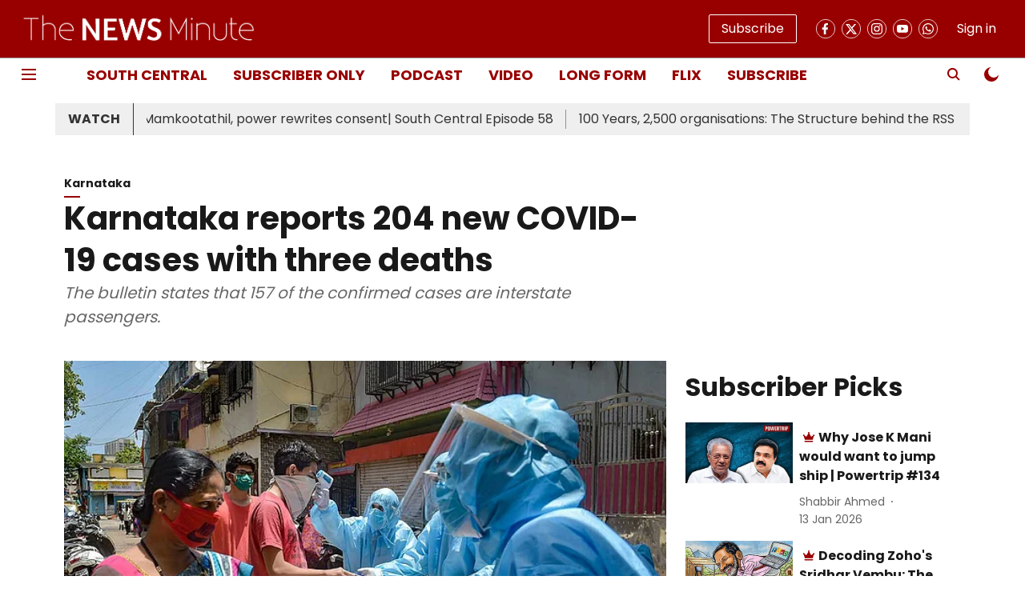

--- FILE ---
content_type: application/javascript
request_url: https://fea.assettype.com/quintype-ace/assets/story-7213322ea8ab22fa3285.js
body_size: 3949
content:
"use strict";(self.webpackChunkquintype_ace=self.webpackChunkquintype_ace||[]).push([[9702],{52207:(t,e,r)=>{r.r(e),r.d(e,{StoryPage:()=>N,StoryPagePreview:()=>W,StoryPublicPagePreview:()=>J});var n=r(58168),o=r(23029),s=r(92901),i=r(56822),c=r(53954),a=r(85501),u=r(10467),l=r(54756),p=r.n(l),f=r(96540),d=r(5556),y=r.n(d),h=r(58156),v=r.n(h),m=r(64467),g=r(59044),b=r(27476);function A(t){var e=function(){if("undefined"==typeof Reflect||!Reflect.construct)return!1;if(Reflect.construct.sham)return!1;if("function"==typeof Proxy)return!0;try{return Boolean.prototype.valueOf.call(Reflect.construct(Boolean,[],function(){})),!0}catch(t){return!1}}();return function(){var r,n=(0,c.A)(t);if(e){var o=(0,c.A)(this).constructor;r=Reflect.construct(n,arguments,o)}else r=n.apply(this,arguments);return(0,i.A)(this,r)}}var S=function(t){(0,a.A)(n,t);var e=A(n);function n(t){var r;return(0,o.A)(this,n),(r=e.call(this,t)).state={moreItems:[],loading:!1,pageNumber:0,seenStoryIds:[t.data.story.id]},r}return(0,s.A)(n,[{key:"allItems",value:function(){return[this.props.data].concat(this.state.moreItems)}},{key:"onFocus",value:function(t){var e=this,n=this.allItems()[t];if(!this.props.doNotChangeUrl){var o=n.story.url?new URL(n.story.url).pathname:"/"+n.story.slug,s=v()(n,["story","seo","meta-title"],n.story.headline),i=v()(n,["customSeo","title"],s),c=this.props.changeUrlTo?this.props.changeUrlTo(n):o;r.g.app.maybeSetUrl(c,i)}this.props.onItemFocus&&this.props.onItemFocus(n,t),this.state.seenStoryIds.includes(n.story.id)||this.setState({seenStoryIds:this.state.seenStoryIds.concat([n.story.id])},function(){e.props.onInitialItemFocus&&e.props.onInitialItemFocus(n,t)})}},{key:"loadMore",value:function(){var t=this;if(!this.state.loading){var e=this.state.pageNumber,r=v()(this.props.data,["story"],{});this.setState({loading:!0,pageNumber:e+1},function(){t.props.loadItems(e,r,t.props.config).then(function(e){t.setState({loading:!1,moreItems:t.state.moreItems.concat((0,b.dn)(t.allItems(),e,function(t){return t.story.id}))})})})}}},{key:"render",value:function(){var t=this;return f.createElement(g.u,{render:this.props.render,items:this.allItems(),loadNext:function(){return t.loadMore()},loadMargin:this.props.loadMargin,focusCallbackAt:this.props.focusCallbackAt||20,onFocus:function(e){return t.onFocus(e)},neverHideItem:this.props.neverHideItem})}}]),n}(f.Component);function O(t,e){var r=Object.keys(t);if(Object.getOwnPropertySymbols){var n=Object.getOwnPropertySymbols(t);e&&(n=n.filter(function(e){return Object.getOwnPropertyDescriptor(t,e).enumerable})),r.push.apply(r,n)}return r}function w(t){for(var e=1;e<arguments.length;e++){var r=null!=arguments[e]?arguments[e]:{};e%2?O(Object(r),!0).forEach(function(e){(0,m.A)(t,e,r[e])}):Object.getOwnPropertyDescriptors?Object.defineProperties(t,Object.getOwnPropertyDescriptors(r)):O(Object(r)).forEach(function(e){Object.defineProperty(t,e,Object.getOwnPropertyDescriptor(r,e))})}return t}var I=function(t){return f.createElement(S,w(w({},t),{},{render:function(e){var r=e.StoryComponent,n=r?function(t){return f.createElement(r,t)}:t.renderStoryPageContent;return B(e,t.config,n)},loadItems:t.loadItems}))};const k=I;I.propTypes={loadItems:y().func,config:y().object,renderStoryPageContent:y().func};var P=r(77246),j=r(98436),C=r(14445),x=r(38150);function E(t,e){var r=Object.keys(t);if(Object.getOwnPropertySymbols){var n=Object.getOwnPropertySymbols(t);e&&(n=n.filter(function(e){return Object.getOwnPropertyDescriptor(t,e).enumerable})),r.push.apply(r,n)}return r}var R=function(t){return t?t.substring(0,x.P1):null},D=function(t,e,r){var n={};if("story-page"===e){var o=v()(r,["story"],{}),s=o.seo,i=void 0===s?{}:s,c=o.summary,a=void 0===c?"":c,u=o.subheadline,l=R(void 0===u?"":u),p=function(t){return v()(t,["cards"],[]).reduce(function(t,e){var r=v()(e,["story-elements"],[]).reduce(function(t,e){var r=e.subtype||e.type||"",n=v()(e,["metadata","promotional-message"],!1);return"text"!==r||n?t:"".concat(t," ").concat(e.text)},"");return"".concat(t," ").concat(r)},"").replace(/(<([^>]+)>)/gi,"").replace(/  +/g," ").trim()}(o),f=R(p);return{description:v()(i,["meta-description"])||a||l||f,ogDescription:a||f||l||v()(i,["meta-description"]),twitterDescription:a||f||l||v()(i,["meta-description"])}}var d=e.split("-")[0];return d?function(t){for(var e=1;e<arguments.length;e++){var r=null!=arguments[e]?arguments[e]:{};e%2?E(Object(r),!0).forEach(function(e){(0,m.A)(t,e,r[e])}):Object.getOwnPropertyDescriptors?Object.defineProperties(t,Object.getOwnPropertyDescriptors(r)):E(Object(r)).forEach(function(e){Object.defineProperty(t,e,Object.getOwnPropertyDescriptor(r,e))})}return t}({canonicalUrl:v()(t,[d,"disableCanonicalTag"],!1)?x.Li:void 0},n):n},F=r(84058),H=r.n(F);function U(){try{var t=!Boolean.prototype.valueOf.call(Reflect.construct(Boolean,[],function(){}))}catch(t){}return(U=function(){return!!t})()}function B(t,e,r,n){var o=t||{},s=o.story,i=o.index,c=0===i,a=(0,P.JS)(e);return"function"==typeof r&&r({story:s,config:e,preview:n,firstStory:c,index:i,showSnapshotTemplate:!("read-more"!==a||"read-more"===a&&c||n)})||null}var T=function(t,e){var r=t.map(function(){var t=(0,u.A)(p().mark(function t(r){var n,o,s,i,c,a,u,l,f,d;return p().wrap(function(t){for(;;)switch(t.prev=t.next){case 0:return n=r.story||r,o=(0,j.PL)({story:n,config:e}),s=o.storyTemplate,i=s||"text",c=["text-story","photo-story","video-story","liveBlog-story","listicle-story"].includes("".concat(H()(i),"-story"))?"story":"customStory",a=(0,C.B)(n.cards,v()(e,["pagebuilder-config",c,"".concat(H()(i),"-story"),"story-slots"],{}),n.customSlotAfterStory),u=a.storyCards,l=a.customSlotAfterStory,f=void 0===l?{}:l,n.cards=u,n.customSlotAfterStory=f,t.next=1,(0,j.j)(s);case 1:return d=t.sent,t.abrupt("return",{story:n,StoryComponent:d,customSeo:D({},"story-page",n)});case 2:case"end":return t.stop()}},t)}));return function(e){return t.apply(this,arguments)}}());return r};function M(t){var e=arguments.length>1&&void 0!==arguments[1]?arguments[1]:{},r=arguments.length>2&&void 0!==arguments[2]?arguments[2]:{},n=v()(r,["pagebuilder-config","infiniteScroll","infiniteScrollType"],""),o=v()(r,["pagebuilder-config","infiniteScroll","collectionSlug"])||"curated-story-list",s={pageNumber:t,sectionId:v()(e,["sections",0,"id"],null),collectionSlug:o};return(0,P.OZ)(n,s,r,e).then(function(t){return fetch(t)}).then(function(t){return t.json()}).then(function(){var t=(0,u.A)(p().mark(function t(n){var o,s,i;return p().wrap(function(t){for(;;)switch(t.prev=t.next){case 0:if(null==n||null===(o=n.data)||void 0===o||!o.items.length){t.next=2;break}return s=v()(n,["data","items"]).filter(function(t){return"story"===t.type&&t.id!==e.id}),t.next=1,Promise.all(T(s,r));case 1:case 3:return t.abrupt("return",t.sent);case 2:return i=(null==n?void 0:n.stories)||(null==n?void 0:n.items)||[],t.next=3,Promise.all(T(i,r));case 4:case"end":return t.stop()}},t)}));return function(e){return t.apply(this,arguments)}}()).catch(function(t){return console.error("Error in retrieving infinite scroll stories :",t),[]})}var N=function(t){function e(){return(0,o.A)(this,e),t=this,r=e,n=arguments,r=(0,c.A)(r),(0,i.A)(t,U()?Reflect.construct(r,n||[],(0,c.A)(t).constructor):r.apply(t,n));var t,r,n}return(0,a.A)(e,t),(0,s.A)(e,[{key:"doAnalytics",value:function(t){(0,r(99816).registerPageView)({type:"story-page",story:t},"/".concat(t.slug))}},{key:"onStoryFocus",value:function(t){var e=t.story;console.log("Story In View: ".concat(t.story.headline));var r=function(){var t=arguments.length>0&&void 0!==arguments[0]?arguments[0]:"",r=arguments.length>1&&void 0!==arguments[1]?arguments[1]:"";return v()(e,[t],[]).map(function(t){return t[r]})},n={"page-type":"story-page","story-slug":v()(e,["slug"],null),"story-id":v()(e,["id"],null),"story-type":v()(e,["story-template"],null),"primary-section":v()(r("sections","slug"),[0])||null,sections:r("sections","slug").join(",")||null,authors:r("authors","name").join(",")||null,"sections-name":r("sections","name").join(",")||null,"sections-display-name":r("sections","display-name").join(",")||null,"authors-id":r("authors","id").join(",")||null};(0,P.w2)(n)}},{key:"render",value:function(){var t=this,e=v()(this.props.config,["pagebuilder-config","infiniteScroll","infiniteScrollType"],""),r=0===this.index,o=(0,P.JS)(this.props.config),s="read-more"!==o||"read-more"===o&&r;return this.props.preview||"disabled"===e?B(this.props.data,this.props.config,this.props.renderStoryPageContent,this.props.preview):f.createElement("div",{className:"infinite-wrapper"},s||this.props.preview?f.createElement(k,(0,n.A)({},this.props,{renderStoryPageContent:this.props.renderStoryPageContent,loadItems:M,onItemFocus:this.onStoryFocus,onInitialItemFocus:function(e){return t.doAnalytics(e.story)},neverHideItem:!0})):f.createElement(k,(0,n.A)({},this.props,{renderStoryPageContent:this.props.renderStoryPageContent,loadItems:M,onItemFocus:this.onStoryFocus,onInitialItemFocus:function(e){return t.doAnalytics(e.story)},doNotChangeUrl:!0,neverHideItem:!0})))}}])}(f.Component);function L(){try{var t=!Boolean.prototype.valueOf.call(Reflect.construct(Boolean,[],function(){}))}catch(t){}return(L=function(){return!!t})()}B.propTypes={config:y().object,data:y().shape({story:y().object,index:y().number,preview:y().bool})},N.propTypes={preview:y().bool,config:y().object,renderStoryPageContent:y().any,data:y().shape({story:y().object,index:y().number,preview:y().bool})};var W=function(t){function e(t){var r,n,s,a;return(0,o.A)(this,e),n=this,s=e,a=[t],s=(0,c.A)(s),(r=(0,i.A)(n,L()?Reflect.construct(s,a||[],(0,c.A)(n).constructor):s.apply(n,a))).state={},r.storyUpdatedAt=0,r}return(0,a.A)(e,t),(0,s.A)(e,[{key:"componentDidMount",value:function(){this.collectStoryData()}},{key:"collectStoryData",value:function(){var t=this;r.g.addEventListener("message",function(e){e.data.story&&t.state.storyUpdatedAt!==e.data.story["updated-at"]&&t.setState({story:e.data.story,storyUpdatedAt:e.data.story["updated-at"],relatedStories:Array(4).fill(e.data.story),preview:!0})})}},{key:"render",value:function(){return this.state.story?B(Object.assign({index:0},this.state),this.props.config,this.props.renderStoryPageContent):f.createElement("div",null)}}])}(f.Component);function q(){try{var t=!Boolean.prototype.valueOf.call(Reflect.construct(Boolean,[],function(){}))}catch(t){}return(q=function(){return!!t})()}W.propTypes={config:y().object,renderStoryPageContent:y().func};var J=function(t){function e(){return(0,o.A)(this,e),t=this,r=e,n=arguments,r=(0,c.A)(r),(0,i.A)(t,q()?Reflect.construct(r,n||[],(0,c.A)(t).constructor):r.apply(t,n));var t,r,n}return(0,a.A)(e,t),(0,s.A)(e,[{key:"render",value:function(){return f.createElement(N,{data:this.props.data,preview:!0,config:this.props.config,renderStoryPageContent:this.props.renderStoryPageContent})}}])}(f.Component);J.propTypes={config:y().object,data:y().object,renderStoryPageContent:y().func}},59044:(t,e,r)=>{r.d(e,{u:()=>h});var n=r(64467),o=r(45458),s=r(23029),i=r(92901),c=r(85501),a=r(56822),u=r(53954),l=r(96540);function p(t){var e=function(){if("undefined"==typeof Reflect||!Reflect.construct)return!1;if(Reflect.construct.sham)return!1;if("function"==typeof Proxy)return!0;try{return Boolean.prototype.valueOf.call(Reflect.construct(Boolean,[],function(){})),!0}catch(t){return!1}}();return function(){var r,n=(0,u.A)(t);if(e){var o=(0,u.A)(this).constructor;r=Reflect.construct(n,arguments,o)}else r=n.apply(this,arguments);return(0,a.A)(this,r)}}var f=function(t){(0,c.A)(r,t);var e=p(r);function r(t){var n;return(0,s.A)(this,r),(n=e.call(this,t)).state={minHeight:t.minHeight},n}return(0,i.A)(r,[{key:"render",value:function(){var t=this;return l.createElement("div",{ref:function(e){return t.node=e},"data-infinite-scroll":this.props.index,style:{minHeight:this.state.minHeight}},this.props.show&&this.props.render(Object.assign({index:this.props.index},this.props.data)))}},{key:"componentWillReceiveProps",value:function(t){t.show&&!this.props.show?this.setState({minHeight:this.props.minHeight}):!t.show&&this.props.show&&this.setState({minHeight:this.node.clientHeight})}},{key:"componentDidMount",value:function(){var t=this;this.props.observers.forEach(function(e){return e&&e.observe(t.node)})}},{key:"componentWillUnmount",value:function(){var t=this;this.props.observers.forEach(function(e){return e&&e.unobserve(t.node)})}}]),r}(l.Component),d=function(t){(0,c.A)(r,t);var e=p(r);function r(){return(0,s.A)(this,r),e.apply(this,arguments)}return(0,i.A)(r,[{key:"render",value:function(){var t=this;return l.createElement("div",{ref:function(e){return t.node=e},"data-infinite-scroll":"load-more"})}},{key:"componentDidMount",value:function(){var t=this;this.props.observers.forEach(function(e){return e&&e.observe(t.node)})}},{key:"componentWillUnmount",value:function(){var t=this;this.props.observers.forEach(function(e){return e&&e.unobserve(t.node)})}}]),r}(l.Component);function y(t){return function(e){(0,c.A)(o,e);var n=p(o);function o(t){var e;return(0,s.A)(this,o),e=n.call(this,t),r.g.IntersectionObserver&&(e.focusObserver=new IntersectionObserver(function(t){return e.focusCallback(t)},{rootMargin:"-".concat(100-t.focusCallbackAt,"% 0px -").concat(t.focusCallbackAt,"%")})),e}return(0,i.A)(o,[{key:"componentWillUnmount",value:function(){this.focusObserver&&this.focusObserver.disconnect()}},{key:"focusCallback",value:function(t){var e=this;t.forEach(function(t){var r=t.target.getAttribute("data-infinite-scroll");t.isIntersecting&&e.props.onFocus(r)})}},{key:"render",value:function(){return l.createElement(t,Object.assign({},this.props,{observers:(this.props.observers||[]).concat([this.focusObserver])}))}}]),o}(l.Component)}var h=y(function(t){(0,c.A)(a,t);var e=p(a);function a(t){var n;(0,s.A)(this,a),n=e.call(this,t);var i=t.initiallyShow||1;return n.state={visibleComponents:(0,o.A)(Array(i).keys()).reduce(function(t,e){return t[e]=!0,t},{})},r.g.IntersectionObserver&&(n.loadObserver=new IntersectionObserver(function(t){return n.intersectionCallback(t)},{rootMargin:t.loadMargin||"200px 0px 500px"})),n}return(0,i.A)(a,[{key:"componentWillUnmount",value:function(){this.loadObserver&&this.loadObserver.disconnect()}},{key:"intersectionCallback",value:function(t){var e=this,r=this.state.visibleComponents;t.forEach(function(t){if(void 0===t.isIntersecting){if(!e.props.showAllOnLegacyBrowser)return;t.isIntersecting=!0}var o=t.target.getAttribute("data-infinite-scroll");if("load-more"==o&&t.isIntersecting)e.props.loadNext();else{var s=e.props.neverHideItem&&r[o]||t.isIntersecting;r=Object.assign({},r,(0,n.A)({},o,s))}}),this.setState({visibleComponents:r})}},{key:"render",value:function(){var t=this;return l.createElement("div",null,this.props.items.map(function(e,r){return l.createElement(f,{observers:t.props.observers.concat([t.loadObserver]),key:r,index:r,show:t.state.visibleComponents[r],render:t.props.render,data:e,minHeight:t.props.minHeight||50})}),l.createElement(d,{observers:[this.loadObserver]}))}}]),a}(l.Component))}}]);
//# sourceMappingURL=story-7213322ea8ab22fa3285.js.map